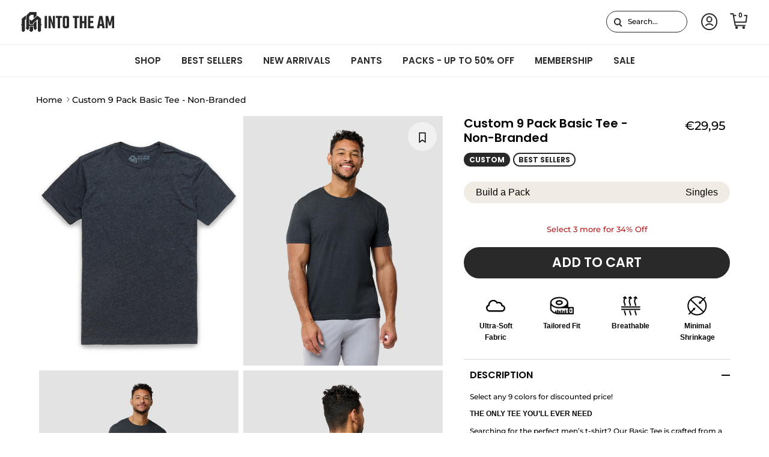

--- FILE ---
content_type: text/css
request_url: https://intotheam.com/cdn/shop/t/591/assets/bundle-swatch.css?v=169032374843527127621767177231
body_size: 748
content:
.variant-picker-bundle-container .tab-list{background:#f1ece3;border-radius:50px;padding:5px 10px;gap:0;justify-content:space-between}ul.tab-list:has(>li:nth-child(2):last-child){justify-content:space-between;gap:15px}ul.tab-list:has(>li:nth-child(2):last-child) li{width:50%}ul.tab-list:has(>li:nth-child(2):last-child) li .btn{width:100%}.variant-picker-bundle-container .tab-list li .btn{padding:5px 10px;border-radius:50px;font-family:var(--base-font-family);text-transform:unset;font-weight:400;text-decoration:none!important;transition:.2s all ease-out;font-size:16px}.variant-picker-bundle-container .tab-list li .btn:hover{background:#f1ece3}.variant-picker-bundle-container .tab-list li .btn.active{background:#c16e56;box-shadow:0 4px 4px #00000040;color:#fff;font-weight:500}.curated-pack-options .option-selector:not(.option-default-selector) .option-selector__btns .opt-label{font-size:15px;min-width:75px;font-weight:600;border-radius:10px;border-width:1px}.curated-pack-options .option-selector.option-color-selector .option-selector__btns .opt-label{background:transparent}.curated-pack-options .option-selector.option-color-selector .option-selector__btns .opt-label.opt-label-color-swatch{background:transparent;border:2px solid transparent;padding:0;width:82px;display:flex;border-radius:10px;position:relative;overflow:hidden}.curated-pack-options .option-selector.option-color-selector .option-selector__btns .opt-btn:checked+.opt-label.opt-label-color-swatch{border-color:#c16e56}.curated-pack-options .option-selector.option-color-selector .option-selector__btns .opt-label.opt-label-color-swatch .opt-label{border:none;border-radius:0;padding:0;margin:0 auto;min-width:unset;height:41px}.curated-pack-options .option-selector.option-color-selector .option-selector__btns .opt-label.opt-label-color-swatch .opt-label:before{border-radius:0;width:100%;height:100%;top:0;left:auto}.curated-pack-options .option-selector.option-color-selector .option-selector__btns .opt-label.opt-label-color-swatch .opt-label:after{display:none}.curated-pack-options .option-selector.option-color-selector .option-selector__btns .opt-btn.is-unavailable+.opt-label.opt-label-color-swatch:after{content:"";background-image:url("data:image/svg+xml,%3Csvg xmlns='http://www.w3.org/2000/svg' width='82' height='45' viewBox='0 0 82 45' fill='none' stroke='rgba(217, 217, 217, 0.8)' stroke-width='2' preserveAspectRatio='none'%3E%3Cline x1='82' y1='0' x2='0' y2='45'%3E%3C/line%3E%3C/svg%3E");background-size:cover;position:absolute;width:100%;height:100%;background-size:100%}.curated-pack-options .option-selector.option-color-selector .option-selector__btns .opt-btn.is-unavailable+.opt-label.opt-label-color-swatch .opt-label--swatch{opacity:.5}.build-pack-options .opt-label--swatch.opt-label--square{--btn-border-radius: 5px;--swatch-picker-image-size: 50px;border-radius:var(--btn-border-radius);height:34px;margin-right:6px}.build-pack-options .opt-label--swatch.opt-label--square:before{--btn-border-radius: 5px;border-radius:var(--btn-border-radius);height:calc(100% - 2px);top:1px;left:1px;width:calc(100% - 2px)}.build-pack-options .opt-label--swatch.opt-label--square:after{--btn-border-radius: 5px;border-radius:var(--btn-border-radius)!important;border:2px solid transparent!important;box-shadow:none!important;--swatch-cross-active: ""}.build-pack-options .opt-btn.is-unavailable+.opt-label.opt-label--swatch{background-image:none;--swatch-cross-svg: url("data:image/svg+xml,%3Csvg xmlns='http://www.w3.org/2000/svg' width='46' height='28' viewBox='0 0 46 28' fill='none' stroke='rgba(217, 217, 217, 0.8)' stroke-width='2' preserveAspectRatio='none'%3E%3Cline x1='46' y1='0' x2='0' y2='28'%3E%3C/line%3E%3C/svg%3E");--swatch-cross-hover: url("data:image/svg+xml,%3Csvg xmlns='http://www.w3.org/2000/svg' width='46' height='28' viewBox='0 0 46 28' fill='none' stroke='rgba(217, 217, 217, 0.8)' stroke-width='2' preserveAspectRatio='none'%3E%3Cline x1='46' y1='0' x2='0' y2='28'%3E%3C/line%3E%3C/svg%3E");--swatch-cross-active: url("data:image/svg+xml,%3Csvg xmlns='http://www.w3.org/2000/svg' width='46' height='28' viewBox='0 0 46 28' fill='none' stroke='rgba(217, 217, 217, 0.8)' stroke-width='2' preserveAspectRatio='none'%3E%3Cline x1='46' y1='0' x2='0' y2='28'%3E%3C/line%3E%3C/svg%3E")}.swatch-style-icon_circle .build-pack-options .option-selector .opt-btn.is-unavailable:checked+.opt-label--swatch:after{background-image:var(--swatch-cross-svg)}.build-pack-options .option-selector[data-option=Color]{position:relative}.build-pack-options .opt-btn-container .custom-select__btn{--btn-border-radius: 5px;--input-border-color: rgb(0, 0, 0);padding:0 10px 0 5px;min-width:auto;margin-top:6px;width:calc(100% - 6px);font-size:14px;font-weight:500;font-family:var(--base-font-family);line-height:12px}.build-pack-options .opt-btn-container .custom-select__btn .icon{width:12px;padding-inline-start:0}.build-pack-options .opt-btn-container .custom-select__listbox{width:50px;max-height:unset;min-width:auto;top:auto;left:auto;border-color:#a9a5a8;background:#f1ece3;bottom:auto;margin-top:4px;border-radius:5px;position:fixed}.build-pack-options .opt-btn-container .custom-select__listbox .custom-select__option{padding:2px 8px;line-height:normal;font-size:14px}.build-pack-options .opt-btn-container .custom-select__listbox .custom-select__option[selected=true]{background-color:#c16e56}.build-pack-options .option-selector__label-value.js-color-text #toggleMore{font-size:14px;font-weight:700;text-decoration:underline}.build-pack-color-container{display:flex;gap:6px;max-width:430px}.build-pack-color-container .build-pack-color-swiper{flex:1 1 100%;overflow-x:hidden}.build-pack-color-container .build-pack-color-swiper:not(.no-buttons){display:grid;grid-template-columns:.1fr 5fr .1fr}.build-pack-color-container .build-pack-color-swiper .option-selector__btns{-ms-overflow-style:none;scrollbar-width:none;overflow-x:scroll;scroll-behavior:smooth;flex-wrap:unset}.build-pack-color-container .build-pack-color-swiper:not(.no-buttons) .option-selector__btns{padding:0 6px}.build-pack-color-container .pack-details{display:flex;flex-direction:column;gap:5px;--btn-bg-color: transparent;--btn-border-width: 1px;--btn-border-radius: 5px;border:var(--btn-border-width) solid #000;border-radius:var(--btn-border-radius);justify-content:center;align-items:center;padding:0 2px}.build-pack-color-container .pack-count{display:inline-block;background:#000;color:#fff;border-radius:50%;font-size:12px;text-align:center;padding:0;line-height:normal;font-weight:500;height:20px;width:20px;display:flex;align-items:center;justify-content:center}.build-pack-color-container .btn-scroll{padding:0;background:#fff;--btn-border-width: 1px;--btn-border-radius: 5px;--btn-text-color: #000;position:relative;z-index:1;max-width:14px}.build-pack-color-container .btn-scroll .icon{width:18px;height:30px;margin-left:-2px;stroke-width:2px}.build-pack-color-swiper.no-buttons .btn-scroll{display:none}.opt-btn-container{position:relative}
/*# sourceMappingURL=/cdn/shop/t/591/assets/bundle-swatch.css.map?v=169032374843527127621767177231 */


--- FILE ---
content_type: text/css
request_url: https://intotheam.com/cdn/shop/t/591/assets/swatches.css?v=34929780404127602861768904371
body_size: 3341
content:
@charset "UTF-8";[data-swatch="all over print"]{--swatch-background-image: url(//intotheam.com/cdn/shop/files/all-over-print_128x128_crop_top.png?v=7247494006455311729) }[data-swatch=aqua]{--swatch-background-image: url(//intotheam.com/cdn/shop/files/aqua_128x128_crop_top.png?v=291381) }[data-swatch="aqua white"]{--swatch-background-image: url(//intotheam.com/cdn/shop/files/aqua-white_128x128_crop_top.png?v=291381) }[data-swatch=black]{--swatch-background-image: url(//intotheam.com/cdn/shop/files/black_128x128_crop_top.png?v=2677951157321063092) }[data-swatch="baby pink"]{--swatch-background-image: url(//intotheam.com/cdn/shop/files/baby-pink_128x128_crop_top.png?v=291381) }[data-swatch="baby blue"]{--swatch-background-image: url(//intotheam.com/cdn/shop/files/baby-blue_128x128_crop_top.png?v=291381) }[data-swatch="baby blue/white"]{--swatch-background-image: url(//intotheam.com/cdn/shop/files/baby-blue-white_128x128_crop_top.png?v=291381) }[data-swatch="baby pink"]{--swatch-background-image: url(//intotheam.com/cdn/shop/files/baby-pink_128x128_crop_top.png?v=291381) }[data-swatch="baby pink/black"]{--swatch-background-image: url(//intotheam.com/cdn/shop/files/baby-pink-black_128x128_crop_top.png?v=291381) }[data-swatch="black/black"]{--swatch-background-image: url(//intotheam.com/cdn/shop/files/black-black_128x128_crop_top.png?v=291381) }[data-swatch="black/blue"]{--swatch-background-image: url(//intotheam.com/cdn/shop/files/black-blue_128x128_crop_top.png?v=291381) }[data-swatch="black/brown"]{--swatch-background-image: url(//intotheam.com/cdn/shop/files/black-brown_128x128_crop_top.png?v=291381) }[data-swatch="black/gold"]{--swatch-background-image: url(//intotheam.com/cdn/shop/files/black-gold_128x128_crop_top.png?v=291381) }[data-swatch="black/gray"]{--swatch-background-image: url(//intotheam.com/cdn/shop/files/black-gray_128x128_crop_top.png?v=291381) }[data-swatch="black/green"]{--swatch-background-image: url(//intotheam.com/cdn/shop/files/black-green_128x128_crop_top.png?v=291381) }[data-swatch="black/grey"]{--swatch-background-image: url(//intotheam.com/cdn/shop/files/black-grey_128x128_crop_top.png?v=291381) }[data-swatch="black/neon green"]{--swatch-background-image: url(//intotheam.com/cdn/shop/files/black-neon-green_128x128_crop_top.png?v=291381) }[data-swatch="black opal"]{--swatch-background-image: url(//intotheam.com/cdn/shop/files/black-opal_128x128_crop_top.png?v=291381) }[data-swatch="black/orange"]{--swatch-background-image: url(//intotheam.com/cdn/shop/files/black-orange_128x128_crop_top.png?v=291381) }[data-swatch="black/pink"]{--swatch-background-image: url(//intotheam.com/cdn/shop/files/black-pink_128x128_crop_top.png?v=291381) }[data-swatch="black/neon pink"]{--swatch-background-image: url(//intotheam.com/cdn/shop/files/black-neon-pink_128x128_crop_top.png?v=291381) }[data-swatch="black/purple"]{--swatch-background-image: url(//intotheam.com/cdn/shop/files/black-purple_128x128_crop_top.png?v=6677229723772146131) }[data-swatch="black/red"]{--swatch-background-image: url(//intotheam.com/cdn/shop/files/black-red_128x128_crop_top.png?v=291381) }[data-swatch="black/silver"]{--swatch-background-image: url(//intotheam.com/cdn/shop/files/black-silver_128x128_crop_top.png?v=291381) }[data-swatch="black wash denim"]{--swatch-background-image: url(//intotheam.com/cdn/shop/files/black-wash-denim_128x128_crop_top.png?v=291381) }[data-swatch="black/white"]{--swatch-background-image: url(//intotheam.com/cdn/shop/files/black-white_128x128_crop_top.png?v=1582834735269281271) }[data-swatch="black/yellow"]{--swatch-background-image: url(//intotheam.com/cdn/shop/files/black-yellow_128x128_crop_top.png?v=291381) }[data-swatch=blue]{--swatch-background-image: url(//intotheam.com/cdn/shop/files/blue_128x128_crop_top.png?v=13436793681462208058) }[data-swatch="blue/black"]{--swatch-background-image: url(//intotheam.com/cdn/shop/files/blue-black_128x128_crop_top.png?v=291381) }[data-swatch="blue/blue"]{--swatch-background-image: url(//intotheam.com/cdn/shop/files/blue-blue_128x128_crop_top.png?v=291381) }[data-swatch="blue clear"]{--swatch-background-image: url(//intotheam.com/cdn/shop/files/blue-clear_128x128_crop_top.png?v=291381) }[data-swatch="blue/gold/purple"]{--swatch-background-image: url(//intotheam.com/cdn/shop/files/blue-gold-purple_128x128_crop_top.png?v=291381) }[data-swatch="blue/green"]{--swatch-background-image: url(//intotheam.com/cdn/shop/files/blue-green_128x128_crop_top.png?v=291381) }[data-swatch="blue jean"]{--swatch-background-image: url(//intotheam.com/cdn/shop/files/blue-jean_128x128_crop_top.png?v=291381) }[data-swatch="blue/lavender/white"]{--swatch-background-image: url(//intotheam.com/cdn/shop/files/blue-lavender-white_128x128_crop_top.png?v=291381) }[data-swatch="blue mirror"]{--swatch-background-image: url(//intotheam.com/cdn/shop/files/blue-mirror_128x128_crop_top.png?v=291381) }[data-swatch="blue/pink"]{--swatch-background-image: url(//intotheam.com/cdn/shop/files/blue-pink_128x128_crop_top.png?v=291381) }[data-swatch="blue/pink/yellow"]{--swatch-background-image: url(//intotheam.com/cdn/shop/files/blue-pink-yellow_128x128_crop_top.png?v=291381) }[data-swatch="blue/silver"]{--swatch-background-image: url(//intotheam.com/cdn/shop/files/blue-silver_128x128_crop_top.png?v=291381) }[data-swatch="blue/white"]{--swatch-background-image: url(//intotheam.com/cdn/shop/files/blue-white_128x128_crop_top.png?v=291381) }[data-swatch="blue/yellow"]{--swatch-background-image: url(//intotheam.com/cdn/shop/files/blue-yellow_128x128_crop_top.png?v=291381) }[data-swatch=bronze]{--swatch-background-image: url(//intotheam.com/cdn/shop/files/bronze_128x128_crop_top.png?v=291381) }[data-swatch=brown]{--swatch-background-image: url(//intotheam.com/cdn/shop/files/brown_128x128_crop_top.png?v=495895055541700456) }[data-swatch=burgundy]{--swatch-background-image: url(//intotheam.com/cdn/shop/files/burgundy_128x128_crop_top.png?v=291381) }[data-swatch="burgundy/black"]{--swatch-background-image: url(//intotheam.com/cdn/shop/files/burgundy-black_128x128_crop_top.png?v=291381) }[data-swatch=cardinal]{--swatch-background-image: url(//intotheam.com/cdn/shop/files/cardinal_128x128_crop_top.png?v=4019297501651880214) }[data-swatch=champagne]{--swatch-background-image: url(//intotheam.com/cdn/shop/files/champagne_128x128_crop_top.png?v=291381) }[data-swatch="champagne white"]{--swatch-background-image: url(//intotheam.com/cdn/shop/files/champagne-white_128x128_crop_top.png?v=291381) }[data-swatch=charcoal]{--swatch-background-image: url(//intotheam.com/cdn/shop/files/charcoal_128x128_crop_top.png?v=6532541825653205494) }[data-swatch=clear]{--swatch-background-image: url(//intotheam.com/cdn/shop/files/clear_128x128_crop_top.png?v=291381) }[data-swatch="cool blue"]{--swatch-background-image: url(//intotheam.com/cdn/shop/files/cool-blue_128x128_crop_top.png?v=15887581704156122450) }[data-swatch=copper]{--swatch-background-image: url(//intotheam.com/cdn/shop/files/copper_128x128_crop_top.png?v=6810647175123382414) }[data-swatch=coral]{--swatch-background-image: url(//intotheam.com/cdn/shop/files/coral_128x128_crop_top.png?v=291381) }[data-swatch="cotton kandi"]{--swatch-background-image: url(//intotheam.com/cdn/shop/files/cotton-kandi_128x128_crop_top.png?v=291381) }[data-swatch=cream]{--swatch-background-image: url(//intotheam.com/cdn/shop/files/cream_128x128_crop_top.png?v=10837216620448662240) }[data-swatch="forest green"]{--swatch-background-image: url(//intotheam.com/cdn/shop/files/forest-green_128x128_crop_top.png?v=2310265932940858604) }[data-swatch="frost blue"]{--swatch-background-image: url(//intotheam.com/cdn/shop/files/frost-blue_128x128_crop_top.png?v=291381) }[data-swatch=fuchsia]{--swatch-background-image: url(//intotheam.com/cdn/shop/files/fuchsia_128x128_crop_top.png?v=291381) }[data-swatch=gold]{--swatch-background-image: url(//intotheam.com/cdn/shop/files/gold_128x128_crop_top.png?v=291381) }[data-swatch="gold mirror"]{--swatch-background-image: url(//intotheam.com/cdn/shop/files/gold-mirror_128x128_crop_top.png?v=291381) }[data-swatch="gold/purple"]{--swatch-background-image: url(//intotheam.com/cdn/shop/files/gold-purple_128x128_crop_top.png?v=291381) }[data-swatch=gradient]{--swatch-background-image: url(//intotheam.com/cdn/shop/files/gradient_128x128_crop_top.png?v=291381) }[data-swatch=gray]{--swatch-background-image: url(//intotheam.com/cdn/shop/files/gray_128x128_crop_top.png?v=291381) }[data-swatch=green]{--swatch-background-image: url(//intotheam.com/cdn/shop/files/green_128x128_crop_top.png?v=4946159913477602001) }[data-swatch="green/blue"]{--swatch-background-image: url(//intotheam.com/cdn/shop/files/green-blue_128x128_crop_top.png?v=291381) }[data-swatch="green/purple"]{--swatch-background-image: url(//intotheam.com/cdn/shop/files/green-purple_128x128_crop_top.png?v=291381) }[data-swatch="green/yellow"]{--swatch-background-image: url(//intotheam.com/cdn/shop/files/green-yellow_128x128_crop_top.png?v=291381) }[data-swatch=grey]{--swatch-background-image: url(//intotheam.com/cdn/shop/files/grey_128x128_crop_top.png?v=152567103927726644) }[data-swatch="grey/black"]{--swatch-background-image: url(//intotheam.com/cdn/shop/files/grey-black_128x128_crop_top.png?v=291381) }[data-swatch="grey/blue"]{--swatch-background-image: url(//intotheam.com/cdn/shop/files/grey-blue_128x128_crop_top.png?v=291381) }[data-swatch="grey polarized"]{--swatch-background-image: url(//intotheam.com/cdn/shop/files/grey-polarized_128x128_crop_top.png?v=291381) }[data-swatch="grey/red"]{--swatch-background-image: url(//intotheam.com/cdn/shop/files/grey-red_128x128_crop_top.png?v=291381) }[data-swatch="heavy metal"]{--swatch-background-image: url(//intotheam.com/cdn/shop/files/heavy-metal_128x128_crop_top.png?v=291381) }[data-swatch="heather maroon"]{--swatch-background-image: url(//intotheam.com/cdn/shop/files/heather-maroon_128x128_crop_top.png?v=8992828519914410999) }[data-swatch="heather mauve"]{--swatch-background-image: url(//intotheam.com/cdn/shop/files/heather-mauve_128x128_crop_top.png?v=17457092088307053207) }[data-swatch="hot pink"]{--swatch-background-image: url(//intotheam.com/cdn/shop/files/hot-pink_128x128_crop_top.png?v=291381) }[data-swatch="hot pink/white"]{--swatch-background-image: url(//intotheam.com/cdn/shop/files/hot-pink-white_128x128_crop_top.png?v=291381) }[data-swatch=indiglow]{--swatch-background-image: url(//intotheam.com/cdn/shop/files/indiglow_128x128_crop_top.png?v=291381) }[data-swatch=indigo]{--swatch-background-image: url(//intotheam.com/cdn/shop/files/indigo_128x128_crop_top.png?v=1697202273221075360) }[data-swatch=iridescent]{--swatch-background-image: url(//intotheam.com/cdn/shop/files/iridescent_128x128_crop_top.png?v=291381) }[data-swatch=ivory]{--swatch-background-image: url(//intotheam.com/cdn/shop/files/ivory_128x128_crop_top.png?v=3409089914770069231) }[data-swatch="kelly green"]{--swatch-background-image: url(//intotheam.com/cdn/shop/files/kelly-green_128x128_crop_top.png?v=291381) }[data-swatch=lavender]{--swatch-background-image: url(//intotheam.com/cdn/shop/files/lavender_128x128_crop_top.png?v=291381) }[data-swatch="lavender/turquoise"]{--swatch-background-image: url(//intotheam.com/cdn/shop/files/lavender-turquoise_128x128_crop_top.png?v=291381) }[data-swatch="light blue"]{--swatch-background-image: url(//intotheam.com/cdn/shop/files/light-blue_128x128_crop_top.png?v=13010016165057267785) }[data-swatch="light green"]{--swatch-background-image: url(//intotheam.com/cdn/shop/files/light-green_128x128_crop_top.png?v=291381) }[data-swatch="light grey"]{--swatch-background-image: url(//intotheam.com/cdn/shop/files/light-grey_128x128_crop_top.png?v=8770582069895824922) }[data-swatch="light wash denim"]{--swatch-background-image: url(//intotheam.com/cdn/shop/files/light-wash-denim_128x128_crop_top.png?v=291381) }[data-swatch=lilac]{--swatch-background-image: url(//intotheam.com/cdn/shop/files/lilac_128x128_crop_top.png?v=291381) }[data-swatch=magenta]{--swatch-background-image: url(//intotheam.com/cdn/shop/files/magenta_128x128_crop_top.png?v=291381) }[data-swatch=maroon]{--swatch-background-image: url(//intotheam.com/cdn/shop/files/maroon_128x128_crop_top.png?v=12769081692001692634) }[data-swatch="matte black"]{--swatch-background-image: url(//intotheam.com/cdn/shop/files/matte-black_128x128_crop_top.png?v=291381) }[data-swatch=mauve]{--swatch-background-image: url(//intotheam.com/cdn/shop/files/mauve_128x128_crop_top.jpg?v=11627877071922056393) }[data-swatch="medium wash denim"]{--swatch-background-image: url(//intotheam.com/cdn/shop/files/medium-wash-denim_128x128_crop_top.png?v=291381) }[data-swatch=midnight]{--swatch-background-image: url(//intotheam.com/cdn/shop/files/midnight_128x128_crop_top.png?v=291381) }[data-swatch=mint]{--swatch-background-image: url(//intotheam.com/cdn/shop/files/mint_128x128_crop_top.png?v=14181553992095066277) }[data-swatch=muave]{--swatch-background-image: url(//intotheam.com/cdn/shop/files/muave_128x128_crop_top.png?v=291381) }[data-swatch="multi color"]{--swatch-background-image: url(//intotheam.com/cdn/shop/files/multi-color_128x128_crop_top.png?v=15556096575641725756) }[data-swatch=mustard]{--swatch-background-image: url(//intotheam.com/cdn/shop/files/mustard_128x128_crop_top.png?v=291381) }[data-swatch=navy]{--swatch-background-image: url(//intotheam.com/cdn/shop/files/navy_128x128_crop_top.png?v=17536635258670969301) }[data-swatch="navy blue"]{--swatch-background-image: url(//intotheam.com/cdn/shop/files/navy-blue_128x128_crop_top.png?v=291381) }[data-swatch="neon blue"]{--swatch-background-image: url(//intotheam.com/cdn/shop/files/neon-blue_128x128_crop_top.png?v=291381) }[data-swatch="neon coral"]{--swatch-background-image: url(//intotheam.com/cdn/shop/files/neon-coral_128x128_crop_top.png?v=291381) }[data-swatch="neon green"]{--swatch-background-image: url(//intotheam.com/cdn/shop/files/neon-green_128x128_crop_top.png?v=291381) }[data-swatch="neon orange"]{--swatch-background-image: url(//intotheam.com/cdn/shop/files/neon-orange_128x128_crop_top.png?v=291381) }[data-swatch="neon pink"]{--swatch-background-image: url(//intotheam.com/cdn/shop/files/neon-pink_128x128_crop_top.png?v=291381) }[data-swatch="neon yellow"]{--swatch-background-image: url(//intotheam.com/cdn/shop/files/neon-yellow_128x128_crop_top.png?v=291381) }[data-swatch=nude]{--swatch-background-image: url(//intotheam.com/cdn/shop/files/nude_128x128_crop_top.png?v=291381) }[data-swatch=ocean]{--swatch-background-image: url(//intotheam.com/cdn/shop/files/ocean_128x128_crop_top.png?v=291381) }[data-swatch="olive green"]{--swatch-background-image: url(//intotheam.com/cdn/shop/files/olive-green_128x128_crop_top.png?v=9363348298815631500) }[data-swatch="onyx black"]{--swatch-background-image: url(//intotheam.com/cdn/shop/files/onyx-black_128x128_crop_top.png?v=291381) }[data-swatch=orange]{--swatch-background-image: url(//intotheam.com/cdn/shop/files/orange_128x128_crop_top.png?v=8880637114376258856) }[data-swatch=peach]{--swatch-background-image: url(//intotheam.com/cdn/shop/files/peach_128x128_crop_top.png?v=291381) }[data-swatch="baby pink/lavender"]{--swatch-background-image: url(//intotheam.com/cdn/shop/files/baby-pink-lavender_128x128_crop_top.png?v=291381) }[data-swatch=pink]{--swatch-background-image: url(//intotheam.com/cdn/shop/files/pink_128x128_crop_top.png?v=9892916657695247904) }[data-swatch="pink/black"]{--swatch-background-image: url(//intotheam.com/cdn/shop/files/pink-black_128x128_crop_top.png?v=291381) }[data-swatch="pink/blue"]{--swatch-background-image: url(//intotheam.com/cdn/shop/files/pink-blue_128x128_crop_top.png?v=291381) }[data-swatch="pink/green"]{--swatch-background-image: url(//intotheam.com/cdn/shop/files/pink-green_128x128_crop_top.png?v=291381) }[data-swatch="pink/purple"]{--swatch-background-image: url(//intotheam.com/cdn/shop/files/pink-purple_128x128_crop_top.png?v=291381) }[data-swatch="pink/purple/yellow"]{--swatch-background-image: url(//intotheam.com/cdn/shop/files/pink-purple-yellow_128x128_crop_top.png?v=291381) }[data-swatch="pink/silver"]{--swatch-background-image: url(//intotheam.com/cdn/shop/files/pink-silver_128x128_crop_top.png?v=291381) }[data-swatch="pink/white"]{--swatch-background-image: url(//intotheam.com/cdn/shop/files/pink-white_128x128_crop_top.png?v=291381) }[data-swatch="pink/yellow"]{--swatch-background-image: url(//intotheam.com/cdn/shop/files/pink-yellow_128x128_crop_top.png?v=291381) }[data-swatch=purple]{--swatch-background-image: url(//intotheam.com/cdn/shop/files/purple_128x128_crop_top.png?v=7106578548806747366) }[data-swatch="purple chromatic"]{--swatch-background-image: url(//intotheam.com/cdn/shop/files/purple-chromatic_128x128_crop_top.png?v=291381) }[data-swatch="purple/silver"]{--swatch-background-image: url(//intotheam.com/cdn/shop/files/purple-silver_128x128_crop_top.png?v=291381) }[data-swatch=rainbow]{--swatch-background-image: url(//intotheam.com/cdn/shop/files/rainbow_128x128_crop_top.png?v=291381) }[data-swatch="rainbow fade"]{--swatch-background-image: url(//intotheam.com/cdn/shop/files/rainbow-fade_128x128_crop_top.png?v=291381) }[data-swatch=red]{--swatch-background-image: url(//intotheam.com/cdn/shop/files/red_128x128_crop_top.png?v=1033393255025698706) }[data-swatch="red/black"]{--swatch-background-image: url(//intotheam.com/cdn/shop/files/red-black_128x128_crop_top.png?v=291381) }[data-swatch="red/white"]{--swatch-background-image: url(//intotheam.com/cdn/shop/files/red-white_128x128_crop_top.png?v=291381) }[data-swatch="red/white/blue"]{--swatch-background-image: url(//intotheam.com/cdn/shop/files/red-white-blue_128x128_crop_top.png?v=291381) }[data-swatch="red/yellow"]{--swatch-background-image: url(//intotheam.com/cdn/shop/files/red-yellow_128x128_crop_top.png?v=291381) }[data-swatch=reflective]{--swatch-background-image: url(//intotheam.com/cdn/shop/files/reflective_128x128_crop_top.png?v=291381) }[data-swatch="rose gold"]{--swatch-background-image: url(//intotheam.com/cdn/shop/files/rose-gold_128x128_crop_top.png?v=291381) }[data-swatch="royal/blue"]{--swatch-background-image: url(//intotheam.com/cdn/shop/files/royal-blue_128x128_crop_top.png?v=12921998251906843447) }[data-swatch="royal purple"]{--swatch-background-image: url(//intotheam.com/cdn/shop/files/royal-purple_128x128_crop_top.png?v=291381) }[data-swatch=rust]{--swatch-background-image: url(//intotheam.com/cdn/shop/files/rust_128x128_crop_top.png?v=291381) }[data-swatch=silver]{--swatch-background-image: url(//intotheam.com/cdn/shop/files/silver_128x128_crop_top.png?v=291381) }[data-swatch="silver/black"]{--swatch-background-image: url(//intotheam.com/cdn/shop/files/silver-black_128x128_crop_top.png?v=291381) }[data-swatch="snow white"]{--swatch-background-image: url(//intotheam.com/cdn/shop/files/snow-white_128x128_crop_top.png?v=291381) }[data-swatch=sunrise]{--swatch-background-image: url(//intotheam.com/cdn/shop/files/sunrise_128x128_crop_top.png?v=291381) }[data-swatch="tahiti blue"]{--swatch-background-image: url(//intotheam.com/cdn/shop/files/tahiti-blue_128x128_crop_top.png?v=8696200153590918906) }[data-swatch=tan]{--swatch-background-image: url(//intotheam.com/cdn/shop/files/tan_128x128_crop_top.png?v=16838345314789839950) }[data-swatch=teal]{--swatch-background-image: url(//intotheam.com/cdn/shop/files/teal_128x128_crop_top.png?v=13643732478010674279) }[data-swatch=tortoise]{--swatch-background-image: url(//intotheam.com/cdn/shop/files/tortoise_128x128_crop_top.png?v=291381) }[data-swatch=turquoise]{--swatch-background-image: url(//intotheam.com/cdn/shop/files/turquoise_128x128_crop_top.png?v=1194491074895249701) }[data-swatch="turquoise/gold"]{--swatch-background-image: url(//intotheam.com/cdn/shop/files/turquoise-gold_128x128_crop_top.png?v=291381) }[data-swatch="turquoise/pink"]{--swatch-background-image: url(//intotheam.com/cdn/shop/files/turquoise-pink_128x128_crop_top.png?v=291381) }[data-swatch="twilight/black"]{--swatch-background-image: url(//intotheam.com/cdn/shop/files/twilight-black_128x128_crop_top.png?v=291381) }[data-swatch=unicorn]{--swatch-background-image: url(//intotheam.com/cdn/shop/files/unicorn_128x128_crop_top.png?v=291381) }[data-swatch=violet]{--swatch-background-image: url(//intotheam.com/cdn/shop/files/violet_128x128_crop_top.png?v=291381) }[data-swatch="violet/ivory"]{--swatch-background-image: url(//intotheam.com/cdn/shop/files/violet-ivory_128x128_crop_top.png?v=291381) }[data-swatch="warm grey"]{--swatch-background-image: url(//intotheam.com/cdn/shop/files/warm-grey_128x128_crop_top.png?v=16690990615693077994) }[data-swatch=white]{--swatch-background-image: url(//intotheam.com/cdn/shop/files/white_128x128_crop_top.png?v=14571635321499520444) }[data-swatch="white/baby pink"]{--swatch-background-image: url(//intotheam.com/cdn/shop/files/white-baby-pink_128x128_crop_top.png?v=291381) }[data-swatch="white/black"]{--swatch-background-image: url(//intotheam.com/cdn/shop/files/white-black_128x128_crop_top.png?v=7647577928670505157) }[data-swatch="white/neon green"]{--swatch-background-image: url(//intotheam.com/cdn/shop/files/white-neon-green_128x128_crop_top.png?v=291381) }[data-swatch="white/pink"]{--swatch-background-image: url(//intotheam.com/cdn/shop/files/white-pink_128x128_crop_top.png?v=291381) }[data-swatch="white/purple"]{--swatch-background-image: url(//intotheam.com/cdn/shop/files/white-purple_128x128_crop_top.png?v=291381) }[data-swatch="white/red"]{--swatch-background-image: url(//intotheam.com/cdn/shop/files/white-red_128x128_crop_top.png?v=291381) }[data-swatch="white/white"]{--swatch-background-image: url(//intotheam.com/cdn/shop/files/white-white_128x128_crop_top.png?v=291381) }[data-swatch=wine]{--swatch-background-image: url(//intotheam.com/cdn/shop/files/wine_128x128_crop_top.png?v=291381) }[data-swatch=yellow]{--swatch-background-image: url(//intotheam.com/cdn/shop/files/yellow_128x128_crop_top.png?v=291381) }[data-swatch="yellow/white"]{--swatch-background-image: url(//intotheam.com/cdn/shop/files/yellow-white_128x128_crop_top.png?v=291381) }[data-swatch="light olive"]{--swatch-background-image: url(//intotheam.com/cdn/shop/files/light-olive_128x128_crop_top.png?v=8910907715900897749) }[data-swatch="vintage stonewash denim"]{--swatch-background-image: url(//intotheam.com/cdn/shop/files/vintage-stonewash-denim_128x128_crop_top.png?v=14591073084735551987) }[data-swatch="black heather"]{--swatch-background-image: url(//intotheam.com/cdn/shop/files/black-heather_128x128_crop_top.png?v=6579595530403640136) }[data-swatch=taupe]{--swatch-background-image: url(//intotheam.com/cdn/shop/files/taupe_128x128_crop_top.png?v=16734328099305098886) }[data-swatch=beige]{--swatch-background-image: url(//intotheam.com/cdn/shop/files/beige_128x128_crop_top.png?v=8210293590218172279) }[data-swatch="heather metal"]{--swatch-background-image: url(//intotheam.com/cdn/shop/files/heather-metal_128x128_crop_top.png?v=12834423332520466988) }[data-swatch="dark grey"]{--swatch-background-image: url(//intotheam.com/cdn/shop/files/dark-grey_128x128_crop_top.png?v=16431807562316673791) }[data-swatch="checker black/red"]{--swatch-background-image: url(//intotheam.com/cdn/shop/files/checker-blackred_128x128_crop_top.jpg?v=11925365281284486567) }[data-swatch="checker black/grey"]{--swatch-background-image: url(//intotheam.com/cdn/shop/files/checker-blackgrey_128x128_crop_top.jpg?v=1460345712973322695) }[data-swatch="plaid indigo"]{--swatch-background-image: url(//intotheam.com/cdn/shop/files/plaid-indigo_128x128_crop_top.jpg?v=2963421918881641199) }[data-swatch="plaid olive green"]{--swatch-background-image: url(//intotheam.com/cdn/shop/files/plaid-olivegreen_128x128_crop_top.jpg?v=2881347395210229375) }[data-swatch="plaid maroon"]{--swatch-background-image: url(//intotheam.com/cdn/shop/files/plaid-maroon_128x128_crop_top.jpg?v=9685707439668204951) }[data-swatch="plaid white"]{--swatch-background-image: url(//intotheam.com/cdn/shop/files/plaid-white_128x128_crop_top.jpg?v=3029628612623459775) }[data-swatch="plaid navy"]{--swatch-background-image: url(//intotheam.com/cdn/shop/files/plaid-navy_128x128_crop_top.jpg?v=13001963240652258229) }[data-swatch="multi plaid beige"]{--swatch-background-image: url(//intotheam.com/cdn/shop/files/multiplaid-beige_128x128_crop_top.jpg?v=367560781619693031) }[data-swatch="multi plaid yellow"]{--swatch-background-image: url(//intotheam.com/cdn/shop/files/multiplaid-yellow_128x128_crop_top.jpg?v=13617234387676350992) }[data-swatch="vintage black"]{--swatch-background-image: url(//intotheam.com/cdn/shop/files/vintage-black_128x128_crop_top.png?v=1032477865646412310) }[data-swatch="dark olive"]{--swatch-background-image: url(//intotheam.com/cdn/shop/files/dark-olive_128x128_crop_top.png?v=10892645558872678595) }[data-swatch="royal blue"]{--swatch-background-image: url(//intotheam.com/cdn/shop/files/royal-blue_128x128_crop_top.png?v=12921998251906843447) }[data-swatch="dark teal"]{--swatch-background-image: url(//intotheam.com/cdn/shop/files/dark-teal_128x128_crop_top.png?v=13766599532871671847) }[data-swatch=sage]{--swatch-background-image: url(//intotheam.com/cdn/shop/files/sage_128x128_crop_top.png?v=18362367352819076744) }[data-swatch="sky blue"]{--swatch-background-image: url(//intotheam.com/cdn/shop/files/sky-blue_128x128_crop_top.png?v=13912688316849383491) }[data-swatch="heather gray"]{--swatch-background-image: url(//intotheam.com/cdn/shop/files/heather-gray_128x128_crop_top.png?v=443974921826233366) }[data-swatch="midnight navy"]{--swatch-background-image: url(//intotheam.com/cdn/shop/files/midnight-navy_128x128_crop_top.png?v=997885189524389386) }[data-swatch=tan]{--swatch-background-image: url(//intotheam.com/cdn/shop/files/tan_128x128_crop_top.png?v=16838345314789839950) }[data-swatch=bone]{--swatch-background-image: url(//intotheam.com/cdn/shop/files/bone_128x128_crop_top.png?v=11470425635717914852) }[data-swatch=khaki]{--swatch-background-image: url(//intotheam.com/cdn/shop/files/khaki_128x128_crop_top.png?v=14064532083119742344) }[data-swatch="light grey"]{--swatch-background-image: url(//intotheam.com/cdn/shop/files/light-grey_128x128_crop_top.png?v=8770582069895824922) }[data-swatch="dusty olive"]{--swatch-background-image: url(//intotheam.com/cdn/shop/files/dusty-olive_128x128_crop_top.png?v=13086805072783525076) }[data-swatch="indigo splatter"]{--swatch-background-image: url(//intotheam.com/cdn/shop/files/indigo-splatter_128x128_crop_top.png?v=12950590603779381274) }[data-swatch="white dashes"]{--swatch-background-image: url(//intotheam.com/cdn/shop/files/white-dashes_128x128_crop_top.png?v=8606315964029790061) }[data-swatch="black dots"]{--swatch-background-image: url(//intotheam.com/cdn/shop/files/black-dots_128x128_crop_top.png?v=3612214388380126360) }[data-swatch="columbia blue"]{--swatch-background-image: url(//intotheam.com/cdn/shop/files/columbia-blue_128x128_crop_top.png?v=5970645284827782329) }[data-swatch=redwood]{--swatch-background-image: url(//intotheam.com/cdn/shop/files/redwood_128x128_crop_top.png?v=7937803739506393735) }[data-swatch=slate]{--swatch-background-image: url(//intotheam.com/cdn/shop/files/slate_128x128_crop_top.png?v=1640078096891105243) }[data-swatch="charcoal pineapple"]{--swatch-background-image: url(//intotheam.com/cdn/shop/files/charcoal-pineapple_128x128_crop_top.png?v=1691803526066436403) }[data-swatch="black beige animal"]{--swatch-background-image: url(//intotheam.com/cdn/shop/files/black-beige-animal_128x128_crop_top.png?v=18038967362678300939) }[data-swatch="green leaf"]{--swatch-background-image: url(//intotheam.com/cdn/shop/files/green-leaf_128x128_crop_top.png?v=8505708590319932652) }[data-swatch="maroon stripe dot"]{--swatch-background-image: url(//intotheam.com/cdn/shop/files/maroon-stripe-dot_128x128_crop_top.png?v=3917005060784278116) }[data-swatch="navy tribal"]{--swatch-background-image: url(//intotheam.com/cdn/shop/files/navy-tribal_128x128_crop_top.png?v=9735964562694856327) }[data-swatch="slate green floral"]{--swatch-background-image: url(//intotheam.com/cdn/shop/files/slate-green-floral_128x128_crop_top.png?v=17420944039653587651) }[data-swatch="beige abstract"]{--swatch-background-image: url(//intotheam.com/cdn/shop/files/beige-abstract_128x128_crop_top.png?v=14628787018675731127) }[data-swatch="black floral"]{--swatch-background-image: url(//intotheam.com/cdn/shop/files/black-floral_128x128_crop_top.png?v=3931512333940002146) }[data-swatch="heather slate blue"]{--swatch-background-image: url(//intotheam.com/cdn/shop/files/heather-slate-blue_128x128_crop_top.jpg?v=15463270625009612108) }[data-swatch="heather tan"]{--swatch-background-image: url(//intotheam.com/cdn/shop/files/heather-tan_128x128_crop_top.jpg?v=5804039957788592471) }[data-swatch="heather redwood"]{--swatch-background-image: url(//intotheam.com/cdn/shop/files/heather-redwood_128x128_crop_top.jpg?v=9598126722405310799) }[data-swatch="cool blue/grey"]{--swatch-background-image: url(//intotheam.com/cdn/shop/files/cool-blue-grey_128x128_crop_top.png?v=4889403525640360715) }[data-swatch="dark maroon"]{--swatch-background-image: url(//intotheam.com/cdn/shop/files/dark-maroon_128x128_crop_top.png?v=3769031285152435769) }[data-swatch="dusty blue"]{--swatch-background-image: url(//intotheam.com/cdn/shop/files/dusty-blue_128x128_crop_top.png?v=12233454319307561401) }[data-swatch="midnight olive"]{--swatch-background-image: url(//intotheam.com/cdn/shop/files/midnight-olive_128x128_crop_top.png?v=15243568389998478113) }[data-swatch="beige multi plaid"]{--swatch-background-image: url(//intotheam.com/cdn/shop/files/beige-multi-plaid_128x128_crop_top.png?v=6029443287462078933) }[data-swatch="black multi plaid"]{--swatch-background-image: url(//intotheam.com/cdn/shop/files/black-multi-plaid_128x128_crop_top.png?v=13694629743021159581) }[data-swatch="blue multi plaid"]{--swatch-background-image: url(//intotheam.com/cdn/shop/files/blue-multi-plaid_128x128_crop_top.png?v=261600154279399530) }[data-swatch="brown multi plaid"]{--swatch-background-image: url(//intotheam.com/cdn/shop/files/brown-multi-plaid_128x128_crop_top.png?v=17270762191842257919) }[data-swatch="olive multi plaid"]{--swatch-background-image: url(//intotheam.com/cdn/shop/files/olive-multi-plaid_128x128_crop_top.png?v=15612285951746638946) }[data-swatch="red multi plaid"]{--swatch-background-image: url(//intotheam.com/cdn/shop/files/red-multi-plaid_128x128_crop_top.png?v=2096987919469006684) }[data-swatch="heather columbia blue"]{--swatch-background-image: url(//intotheam.com/cdn/shop/files/heather-columbia-blue_128x128_crop_top.png?v=7263290178043610232) }[data-swatch="wine red"]{--swatch-background-image: url(//intotheam.com/cdn/shop/files/wine-red_128x128_crop_top.png?v=185692633173648252) }[data-swatch="beige multi"]{--swatch-background-image: url(//intotheam.com/cdn/shop/files/beige-multi_128x128_crop_top.png?v=5819067959951509808) }[data-swatch="rusty red multi"]{--swatch-background-image: url(//intotheam.com/cdn/shop/files/rusty-red-multi_128x128_crop_top.png?v=15519046329365594194) }[data-swatch="indigo multi"]{--swatch-background-image: url(//intotheam.com/cdn/shop/files/indigo-multi_128x128_crop_top.png?v=16383852376250903752) }[data-swatch="black/dark charcoal"]{--swatch-background-image: url(//intotheam.com/cdn/shop/files/black-dark-charcoal_128x128_crop_top.png?v=10166774420606045864) }[data-swatch="dark red"]{--swatch-background-image: url(//intotheam.com/cdn/shop/files/dark-red_128x128_crop_top.png?v=16112111776618160727) }[data-swatch="abstract floral"]{--swatch-background-image: url(//intotheam.com/cdn/shop/files/abstract-floral_128x128_crop_top.png?v=10262558265893179306) }[data-swatch="black grey stripes"]{--swatch-background-image: url(//intotheam.com/cdn/shop/files/black-grey-stripes_128x128_crop_top.png?v=16159367231258711652) }[data-swatch="columbia blue cubes"]{--swatch-background-image: url(//intotheam.com/cdn/shop/files/columbia-blue-cubes_128x128_crop_top.png?v=16455493010215799514) }[data-swatch="navy dots"]{--swatch-background-image: url(//intotheam.com/cdn/shop/files/navy-dots_128x128_crop_top.png?v=14169368906956017587) }[data-swatch="blue tonal floral"]{--swatch-background-image: url(//intotheam.com/cdn/shop/files/blue-tonal-floral_128x128_crop_top.png?v=8338967179994909404) }[data-swatch="green floral"]{--swatch-background-image: url(//intotheam.com/cdn/shop/files/green-floral_128x128_crop_top.png?v=8728159246000836457) }[data-swatch="blue palm tree"]{--swatch-background-image: url(//intotheam.com/cdn/shop/files/blue-palm-tree_128x128_crop_top.png?v=11713510950615110278) }[data-swatch="colorful floral"]{--swatch-background-image: url(//intotheam.com/cdn/shop/files/colorful-floral_128x128_crop_top.png?v=6216623363880946349) }[data-swatch="dark indigo"]{--swatch-background-image: url(//intotheam.com/cdn/shop/files/dark-indigo_128x128_crop_top.png?v=10702412248540957519) }[data-swatch="medium indigo"]{--swatch-background-image: url(//intotheam.com/cdn/shop/files/medium-indigo_128x128_crop_top.png?v=2134312711423602339) }[data-swatch="blue abstract floral"]{--swatch-background-image: url(//intotheam.com/cdn/shop/files/blue-abstract-floral_128x128_crop_top.png?v=14580586486328756313) }[data-swatch="vintage white"]{--swatch-background-image: url(//intotheam.com/cdn/shop/files/vintage-white_128x128_crop_top.png?v=1966301756121042135) }[data-swatch="vintage royal pine"]{--swatch-background-image: url(//intotheam.com/cdn/shop/files/vintage-royal-pine_128x128_crop_top.png?v=884652831112496032) }[data-swatch="black/brown"]{--swatch-background-image: url(//intotheam.com/cdn/shop/files/black-brown_128x128_crop_top.jpg?v=4336155979624683892) }[data-swatch="black/charcoal"]{--swatch-background-image: url(//intotheam.com/cdn/shop/files/black-charcoal_128x128_crop_top.jpg?v=13119799335583812106) }[data-swatch="black/indigo"]{--swatch-background-image: url(//intotheam.com/cdn/shop/files/black-indigo_128x128_crop_top.jpg?v=16935014728132940918) }[data-swatch="black/maroon"]{--swatch-background-image: url(//intotheam.com/cdn/shop/files/black-maroon_128x128_crop_top.jpg?v=12088030784451042158) }[data-swatch="black/navy"]{--swatch-background-image: url(//intotheam.com/cdn/shop/files/black-navy_128x128_crop_top.jpg?v=15167123474100593905) }[data-swatch="black/olive green"]{--swatch-background-image: url(//intotheam.com/cdn/shop/files/black-olive-green_128x128_crop_top.jpg?v=7344621317781513784) }[data-swatch="navy/grey"]{--swatch-background-image: url(//intotheam.com/cdn/shop/files/navy-grey_128x128_crop_top.jpg?v=2001247195421616836) }[data-swatch="heather forest green"]{--swatch-background-image: url(//intotheam.com/cdn/shop/files/heather-forest-green_128x128_crop_top.jpg?v=11539054016813353448) }
/*# sourceMappingURL=/cdn/shop/t/591/assets/swatches.css.map?v=34929780404127602861768904371 */


--- FILE ---
content_type: image/svg+xml
request_url: https://intotheam.com/cdn/shop/files/ultra-soft-fabric.svg?v=1698218085
body_size: -111
content:
<svg width="32" height="21" viewBox="0 0 32 21" fill="none" xmlns="http://www.w3.org/2000/svg">
<path d="M26.7654 10.0014C26.2154 7.01786 23.6375 4.86616 20.5784 4.86616C19.8566 4.86616 19.1416 4.9899 18.461 5.2305C17.1068 2.98257 14.6664 1.59393 12.0403 1.59393C7.9088 1.59393 4.5472 4.95553 4.5472 9.08706C4.5472 9.2108 4.5472 9.34141 4.55408 9.46515C2.45738 10.1457 1 12.1256 1 14.346C1 17.1714 3.29606 19.4674 6.12145 19.4674H26.2566C28.8758 19.4674 31 17.3364 31 14.7241C31 12.3043 29.1508 10.2626 26.7585 10.0014M26.2498 19.0412H6.12145C3.52979 19.0412 1.41934 16.9308 1.41934 14.3391C1.41934 12.2562 2.82172 10.3932 4.82906 9.82262L4.99404 9.7745L4.98029 9.60264C4.96654 9.43078 4.95967 9.25892 4.95967 9.08018C4.95967 5.18238 8.12878 2.01327 12.0266 2.01327C14.5632 2.01327 16.9143 3.38816 18.1723 5.59485L18.2617 5.75296L18.4335 5.68422C19.121 5.41611 19.8359 5.2855 20.5646 5.2855C23.4725 5.2855 25.906 7.36158 26.3598 10.2282L26.3873 10.3932L26.5522 10.4069C28.8002 10.5651 30.5669 12.4624 30.5669 14.7172C30.5669 17.1026 28.6283 19.0412 26.2429 19.0412" fill="black"/>
<path d="M26.7654 10.0014C26.2154 7.01786 23.6375 4.86616 20.5784 4.86616C19.8566 4.86616 19.1416 4.9899 18.461 5.2305C17.1068 2.98257 14.6664 1.59393 12.0403 1.59393C7.9088 1.59393 4.5472 4.95553 4.5472 9.08706C4.5472 9.2108 4.5472 9.34141 4.55408 9.46515C2.45738 10.1457 1 12.1256 1 14.346C1 17.1714 3.29606 19.4674 6.12145 19.4674H26.2566C28.8758 19.4674 31 17.3364 31 14.7241C31 12.3043 29.1508 10.2626 26.7585 10.0014M26.2498 19.0412H6.12145C3.52979 19.0412 1.41934 16.9308 1.41934 14.3391C1.41934 12.2562 2.82172 10.3932 4.82906 9.82262L4.99404 9.7745L4.98029 9.60264C4.96654 9.43078 4.95967 9.25892 4.95967 9.08018C4.95967 5.18238 8.12878 2.01327 12.0266 2.01327C14.5632 2.01327 16.9143 3.38816 18.1723 5.59485L18.2617 5.75296L18.4335 5.68422C19.121 5.41611 19.8359 5.2855 20.5646 5.2855C23.4725 5.2855 25.906 7.36158 26.3598 10.2282L26.3873 10.3932L26.5522 10.4069C28.8002 10.5651 30.5669 12.4624 30.5669 14.7172C30.5669 17.1026 28.6283 19.0412 26.2429 19.0412" stroke="black" stroke-width="2" stroke-miterlimit="10"/>
</svg>


--- FILE ---
content_type: image/svg+xml
request_url: https://intotheam.com/cdn/shop/files/tailored-fit-svg.svg?v=1698232319
body_size: 1324
content:
<svg width="41" height="30" viewBox="0 0 59 44" fill="none" xmlns="http://www.w3.org/2000/svg">
                        <mask id="path-1-outside-1_366_3916" maskUnits="userSpaceOnUse" x="-0.179688" y="0.490845" width="59" height="44" fill="black">
                        <rect fill="white" x="-0.179688" y="0.490845" width="59" height="44"></rect>
                        <path d="M56.3484 26.1698H54.3008C53.1868 26.1653 52.0684 26.1608 50.9544 26.1608C49.0737 26.1608 47.5358 26.1698 46.1196 26.1833H46.088C45.7227 26.1833 45.195 26.1382 44.7982 25.7414C44.4103 25.349 44.3607 24.8258 44.3652 24.4154C44.3923 21.6507 44.3832 18.8455 44.3742 16.1304V15.3006C44.3697 13.1854 43.7293 11.2416 42.4755 9.51421C40.6219 6.948 38.0015 5.04476 34.4611 3.69175C30.6366 2.23049 26.6813 1.49084 22.708 1.49084C19.56 1.49084 16.3217 1.95538 13.0835 2.87543C9.01999 4.03 5.90806 5.85657 3.57185 8.45435C1.69568 10.5425 0.798177 12.8156 0.820727 15.3998C0.861317 20.2842 0.843277 25.2498 0.825237 30.0484C0.816217 31.5864 1.24016 33.0386 2.11511 34.4863C3.1434 36.1866 4.5821 37.6343 6.52142 38.9062C10.9052 41.7926 15.8888 43.2403 21.7563 43.3215C23.7002 43.3531 25.7838 43.3666 28.3094 43.3666C30.0368 43.3666 31.7596 43.3576 33.487 43.3531C35.2188 43.3486 36.9462 43.3395 38.678 43.3395H39.58L44.5636 43.3441H50.4447C52.4066 43.3486 54.3685 43.3486 56.3303 43.3441C57.4894 43.3441 57.9224 42.9066 57.9269 41.734V27.7528C57.9224 26.5396 57.5526 26.1698 56.3484 26.1698ZM6.7379 8.91438C9.07411 6.97957 11.965 5.65361 15.5776 4.86887C18.022 4.33217 20.4484 4.06157 22.7846 4.06157C26.6543 4.06157 30.4292 4.80573 34.0011 6.276C36.5583 7.32684 38.4931 8.66632 39.9138 10.3666C42.5386 13.5101 42.4304 17.1813 39.6251 20.1895C37.8527 22.0837 35.5616 23.4728 32.4181 24.5507C29.685 25.4933 26.8211 25.9984 23.6641 26.0976C23.2762 26.1112 22.8884 26.1157 22.505 26.1157C18.464 26.1157 14.8379 25.4392 11.4283 24.0411C8.65467 22.909 6.66574 21.5425 5.17743 19.7475C4.48288 18.9086 3.33282 17.258 3.38243 15.5938C3.40498 12.112 5.19096 10.1952 6.7379 8.91438ZM44.487 40.2502C44.266 40.5974 43.8916 40.7733 43.364 40.7733H43.3144C43.134 40.7733 42.9581 40.7643 42.7867 40.7643H39.2959V33.8324C39.2959 33.21 38.7908 32.7049 38.1684 32.7049C37.546 32.7049 37.0409 33.21 37.0409 33.8324V40.7688H34.5198V35.9386C34.5198 35.3162 34.0192 34.811 33.3923 34.811C32.7654 34.811 32.2647 35.3162 32.2647 35.9386V40.7733H29.7481V33.8324C29.7481 33.21 29.243 32.7049 28.6206 32.7049C27.9982 32.7049 27.4931 33.21 27.4931 33.8324V40.7778H24.9765V35.9386C24.9765 35.3162 24.4714 34.811 23.849 34.811C23.2266 34.811 22.7215 35.3162 22.7215 35.9386V40.7643C21.8781 40.7553 21.0393 40.7147 20.2004 40.647V33.8324C20.2004 33.21 19.6998 32.7049 19.0729 32.7049C18.446 32.7049 17.9454 33.21 17.9454 33.8324V40.4035C17.2553 40.3088 16.5698 40.196 15.8888 40.0607C15.7129 40.0247 15.5641 39.9931 15.4558 39.9705H15.4468L15.4288 39.966V35.9386C15.4288 35.3162 14.9236 34.811 14.3012 34.811C13.6789 34.811 13.1737 35.3162 13.1737 35.9386V39.3436C10.7203 38.5544 8.60957 37.4494 6.783 35.9927C4.33405 34.0308 3.16595 31.5864 3.30576 28.718C3.35537 27.6311 3.34635 26.5306 3.33282 25.367C3.3238 24.8213 3.31929 24.2621 3.31929 23.6893V21.7635L4.79859 22.9992C6.62966 24.5236 8.58702 25.6872 10.7924 26.5486C14.2877 27.9152 17.8822 28.6233 21.4767 28.6413C24.3135 28.6593 27.43 28.6684 31.2816 28.6684C33.2434 28.6684 35.2053 28.6684 37.1717 28.6639C39.1335 28.6639 41.0954 28.6593 43.0618 28.6593C43.621 28.6593 44.1487 28.6593 44.4779 29.16C44.8072 29.6651 44.5997 30.1522 44.3787 30.6663C43.1565 33.4896 43.1836 36.2001 44.4554 38.9513C44.5636 39.1768 44.8207 39.718 44.487 40.2502ZM55.4464 30.2739C55.4238 31.3067 55.4283 32.3666 55.4328 33.3949C55.4328 33.8324 55.4374 34.2698 55.4374 34.7073C55.4374 35.1177 55.4374 35.5327 55.4328 35.9431C55.4328 37.021 55.4328 38.1304 55.4464 39.2174C55.4464 39.3978 55.4599 39.9525 55.054 40.3629C54.6481 40.7733 54.1114 40.7733 53.931 40.7733H53.8769C53.2049 40.7643 52.5284 40.7643 51.8519 40.7643C51.0716 40.7643 50.2914 40.7688 49.5112 40.7733C48.8797 40.7733 48.3836 40.5208 47.9732 39.9931C45.4205 36.6827 45.407 32.8672 47.9281 29.5253C48.3701 28.939 48.9384 28.6503 49.6645 28.6503H49.7186C50.3951 28.6639 51.0852 28.6729 51.7617 28.6729C52.4382 28.6729 53.1282 28.6639 53.8092 28.6503H53.8859C54.0708 28.6503 54.6346 28.6503 55.045 29.0698C55.4644 29.4982 55.4509 30.0845 55.4464 30.2739Z"></path>
                        </mask>
                        <path d="M56.3484 26.1698H54.3008C53.1868 26.1653 52.0684 26.1608 50.9544 26.1608C49.0737 26.1608 47.5358 26.1698 46.1196 26.1833H46.088C45.7227 26.1833 45.195 26.1382 44.7982 25.7414C44.4103 25.349 44.3607 24.8258 44.3652 24.4154C44.3923 21.6507 44.3832 18.8455 44.3742 16.1304V15.3006C44.3697 13.1854 43.7293 11.2416 42.4755 9.51421C40.6219 6.948 38.0015 5.04476 34.4611 3.69175C30.6366 2.23049 26.6813 1.49084 22.708 1.49084C19.56 1.49084 16.3217 1.95538 13.0835 2.87543C9.01999 4.03 5.90806 5.85657 3.57185 8.45435C1.69568 10.5425 0.798177 12.8156 0.820727 15.3998C0.861317 20.2842 0.843277 25.2498 0.825237 30.0484C0.816217 31.5864 1.24016 33.0386 2.11511 34.4863C3.1434 36.1866 4.5821 37.6343 6.52142 38.9062C10.9052 41.7926 15.8888 43.2403 21.7563 43.3215C23.7002 43.3531 25.7838 43.3666 28.3094 43.3666C30.0368 43.3666 31.7596 43.3576 33.487 43.3531C35.2188 43.3486 36.9462 43.3395 38.678 43.3395H39.58L44.5636 43.3441H50.4447C52.4066 43.3486 54.3685 43.3486 56.3303 43.3441C57.4894 43.3441 57.9224 42.9066 57.9269 41.734V27.7528C57.9224 26.5396 57.5526 26.1698 56.3484 26.1698ZM6.7379 8.91438C9.07411 6.97957 11.965 5.65361 15.5776 4.86887C18.022 4.33217 20.4484 4.06157 22.7846 4.06157C26.6543 4.06157 30.4292 4.80573 34.0011 6.276C36.5583 7.32684 38.4931 8.66632 39.9138 10.3666C42.5386 13.5101 42.4304 17.1813 39.6251 20.1895C37.8527 22.0837 35.5616 23.4728 32.4181 24.5507C29.685 25.4933 26.8211 25.9984 23.6641 26.0976C23.2762 26.1112 22.8884 26.1157 22.505 26.1157C18.464 26.1157 14.8379 25.4392 11.4283 24.0411C8.65467 22.909 6.66574 21.5425 5.17743 19.7475C4.48288 18.9086 3.33282 17.258 3.38243 15.5938C3.40498 12.112 5.19096 10.1952 6.7379 8.91438ZM44.487 40.2502C44.266 40.5974 43.8916 40.7733 43.364 40.7733H43.3144C43.134 40.7733 42.9581 40.7643 42.7867 40.7643H39.2959V33.8324C39.2959 33.21 38.7908 32.7049 38.1684 32.7049C37.546 32.7049 37.0409 33.21 37.0409 33.8324V40.7688H34.5198V35.9386C34.5198 35.3162 34.0192 34.811 33.3923 34.811C32.7654 34.811 32.2647 35.3162 32.2647 35.9386V40.7733H29.7481V33.8324C29.7481 33.21 29.243 32.7049 28.6206 32.7049C27.9982 32.7049 27.4931 33.21 27.4931 33.8324V40.7778H24.9765V35.9386C24.9765 35.3162 24.4714 34.811 23.849 34.811C23.2266 34.811 22.7215 35.3162 22.7215 35.9386V40.7643C21.8781 40.7553 21.0393 40.7147 20.2004 40.647V33.8324C20.2004 33.21 19.6998 32.7049 19.0729 32.7049C18.446 32.7049 17.9454 33.21 17.9454 33.8324V40.4035C17.2553 40.3088 16.5698 40.196 15.8888 40.0607C15.7129 40.0247 15.5641 39.9931 15.4558 39.9705H15.4468L15.4288 39.966V35.9386C15.4288 35.3162 14.9236 34.811 14.3012 34.811C13.6789 34.811 13.1737 35.3162 13.1737 35.9386V39.3436C10.7203 38.5544 8.60957 37.4494 6.783 35.9927C4.33405 34.0308 3.16595 31.5864 3.30576 28.718C3.35537 27.6311 3.34635 26.5306 3.33282 25.367C3.3238 24.8213 3.31929 24.2621 3.31929 23.6893V21.7635L4.79859 22.9992C6.62966 24.5236 8.58702 25.6872 10.7924 26.5486C14.2877 27.9152 17.8822 28.6233 21.4767 28.6413C24.3135 28.6593 27.43 28.6684 31.2816 28.6684C33.2434 28.6684 35.2053 28.6684 37.1717 28.6639C39.1335 28.6639 41.0954 28.6593 43.0618 28.6593C43.621 28.6593 44.1487 28.6593 44.4779 29.16C44.8072 29.6651 44.5997 30.1522 44.3787 30.6663C43.1565 33.4896 43.1836 36.2001 44.4554 38.9513C44.5636 39.1768 44.8207 39.718 44.487 40.2502ZM55.4464 30.2739C55.4238 31.3067 55.4283 32.3666 55.4328 33.3949C55.4328 33.8324 55.4374 34.2698 55.4374 34.7073C55.4374 35.1177 55.4374 35.5327 55.4328 35.9431C55.4328 37.021 55.4328 38.1304 55.4464 39.2174C55.4464 39.3978 55.4599 39.9525 55.054 40.3629C54.6481 40.7733 54.1114 40.7733 53.931 40.7733H53.8769C53.2049 40.7643 52.5284 40.7643 51.8519 40.7643C51.0716 40.7643 50.2914 40.7688 49.5112 40.7733C48.8797 40.7733 48.3836 40.5208 47.9732 39.9931C45.4205 36.6827 45.407 32.8672 47.9281 29.5253C48.3701 28.939 48.9384 28.6503 49.6645 28.6503H49.7186C50.3951 28.6639 51.0852 28.6729 51.7617 28.6729C52.4382 28.6729 53.1282 28.6639 53.8092 28.6503H53.8859C54.0708 28.6503 54.6346 28.6503 55.045 29.0698C55.4644 29.4982 55.4509 30.0845 55.4464 30.2739Z" fill="black"></path>
                        <path d="M56.3484 26.1698H54.3008C53.1868 26.1653 52.0684 26.1608 50.9544 26.1608C49.0737 26.1608 47.5358 26.1698 46.1196 26.1833H46.088C45.7227 26.1833 45.195 26.1382 44.7982 25.7414C44.4103 25.349 44.3607 24.8258 44.3652 24.4154C44.3923 21.6507 44.3832 18.8455 44.3742 16.1304V15.3006C44.3697 13.1854 43.7293 11.2416 42.4755 9.51421C40.6219 6.948 38.0015 5.04476 34.4611 3.69175C30.6366 2.23049 26.6813 1.49084 22.708 1.49084C19.56 1.49084 16.3217 1.95538 13.0835 2.87543C9.01999 4.03 5.90806 5.85657 3.57185 8.45435C1.69568 10.5425 0.798177 12.8156 0.820727 15.3998C0.861317 20.2842 0.843277 25.2498 0.825237 30.0484C0.816217 31.5864 1.24016 33.0386 2.11511 34.4863C3.1434 36.1866 4.5821 37.6343 6.52142 38.9062C10.9052 41.7926 15.8888 43.2403 21.7563 43.3215C23.7002 43.3531 25.7838 43.3666 28.3094 43.3666C30.0368 43.3666 31.7596 43.3576 33.487 43.3531C35.2188 43.3486 36.9462 43.3395 38.678 43.3395H39.58L44.5636 43.3441H50.4447C52.4066 43.3486 54.3685 43.3486 56.3303 43.3441C57.4894 43.3441 57.9224 42.9066 57.9269 41.734V27.7528C57.9224 26.5396 57.5526 26.1698 56.3484 26.1698ZM6.7379 8.91438C9.07411 6.97957 11.965 5.65361 15.5776 4.86887C18.022 4.33217 20.4484 4.06157 22.7846 4.06157C26.6543 4.06157 30.4292 4.80573 34.0011 6.276C36.5583 7.32684 38.4931 8.66632 39.9138 10.3666C42.5386 13.5101 42.4304 17.1813 39.6251 20.1895C37.8527 22.0837 35.5616 23.4728 32.4181 24.5507C29.685 25.4933 26.8211 25.9984 23.6641 26.0976C23.2762 26.1112 22.8884 26.1157 22.505 26.1157C18.464 26.1157 14.8379 25.4392 11.4283 24.0411C8.65467 22.909 6.66574 21.5425 5.17743 19.7475C4.48288 18.9086 3.33282 17.258 3.38243 15.5938C3.40498 12.112 5.19096 10.1952 6.7379 8.91438ZM44.487 40.2502C44.266 40.5974 43.8916 40.7733 43.364 40.7733H43.3144C43.134 40.7733 42.9581 40.7643 42.7867 40.7643H39.2959V33.8324C39.2959 33.21 38.7908 32.7049 38.1684 32.7049C37.546 32.7049 37.0409 33.21 37.0409 33.8324V40.7688H34.5198V35.9386C34.5198 35.3162 34.0192 34.811 33.3923 34.811C32.7654 34.811 32.2647 35.3162 32.2647 35.9386V40.7733H29.7481V33.8324C29.7481 33.21 29.243 32.7049 28.6206 32.7049C27.9982 32.7049 27.4931 33.21 27.4931 33.8324V40.7778H24.9765V35.9386C24.9765 35.3162 24.4714 34.811 23.849 34.811C23.2266 34.811 22.7215 35.3162 22.7215 35.9386V40.7643C21.8781 40.7553 21.0393 40.7147 20.2004 40.647V33.8324C20.2004 33.21 19.6998 32.7049 19.0729 32.7049C18.446 32.7049 17.9454 33.21 17.9454 33.8324V40.4035C17.2553 40.3088 16.5698 40.196 15.8888 40.0607C15.7129 40.0247 15.5641 39.9931 15.4558 39.9705H15.4468L15.4288 39.966V35.9386C15.4288 35.3162 14.9236 34.811 14.3012 34.811C13.6789 34.811 13.1737 35.3162 13.1737 35.9386V39.3436C10.7203 38.5544 8.60957 37.4494 6.783 35.9927C4.33405 34.0308 3.16595 31.5864 3.30576 28.718C3.35537 27.6311 3.34635 26.5306 3.33282 25.367C3.3238 24.8213 3.31929 24.2621 3.31929 23.6893V21.7635L4.79859 22.9992C6.62966 24.5236 8.58702 25.6872 10.7924 26.5486C14.2877 27.9152 17.8822 28.6233 21.4767 28.6413C24.3135 28.6593 27.43 28.6684 31.2816 28.6684C33.2434 28.6684 35.2053 28.6684 37.1717 28.6639C39.1335 28.6639 41.0954 28.6593 43.0618 28.6593C43.621 28.6593 44.1487 28.6593 44.4779 29.16C44.8072 29.6651 44.5997 30.1522 44.3787 30.6663C43.1565 33.4896 43.1836 36.2001 44.4554 38.9513C44.5636 39.1768 44.8207 39.718 44.487 40.2502ZM55.4464 30.2739C55.4238 31.3067 55.4283 32.3666 55.4328 33.3949C55.4328 33.8324 55.4374 34.2698 55.4374 34.7073C55.4374 35.1177 55.4374 35.5327 55.4328 35.9431C55.4328 37.021 55.4328 38.1304 55.4464 39.2174C55.4464 39.3978 55.4599 39.9525 55.054 40.3629C54.6481 40.7733 54.1114 40.7733 53.931 40.7733H53.8769C53.2049 40.7643 52.5284 40.7643 51.8519 40.7643C51.0716 40.7643 50.2914 40.7688 49.5112 40.7733C48.8797 40.7733 48.3836 40.5208 47.9732 39.9931C45.4205 36.6827 45.407 32.8672 47.9281 29.5253C48.3701 28.939 48.9384 28.6503 49.6645 28.6503H49.7186C50.3951 28.6639 51.0852 28.6729 51.7617 28.6729C52.4382 28.6729 53.1282 28.6639 53.8092 28.6503H53.8859C54.0708 28.6503 54.6346 28.6503 55.045 29.0698C55.4644 29.4982 55.4509 30.0845 55.4464 30.2739Z" stroke="black" mask="url(#path-1-outside-1_366_3916)"></path>
                        <path d="M22.636 9.23266L22.6352 9.23267C19.6246 9.24183 17.3582 10.0231 15.5387 11.7076C14.5879 12.5876 14.0601 13.6692 13.9843 14.7911C13.9086 15.9129 14.2862 17.0547 15.1097 18.0528C15.6371 18.6932 16.3035 19.2319 17.0918 19.6564C18.761 20.5556 20.5697 21.0123 22.4781 21.0123C23.1734 21.0123 23.8949 20.9524 24.6247 20.8331L24.6248 20.8331C26.586 20.5116 28.148 19.8329 29.3813 18.7446C30.5852 17.6904 31.2409 16.3465 31.2024 14.9599L31.2024 14.9591C31.1591 13.5728 30.4275 12.2676 29.1625 11.2835C27.3971 9.89929 25.2564 9.23267 22.636 9.23266ZM18.1872 16.7789L18.1866 16.7785C17.4096 16.2677 17.0661 15.7112 17.0545 15.1387C17.0473 14.5621 17.3744 13.9988 18.1305 13.4616C19.1956 12.7102 20.8139 12.2628 22.5774 12.2628C24.3417 12.2628 26.0347 12.7241 27.1115 13.5092L27.1119 13.5095C27.2504 13.61 27.5106 13.7994 27.7373 14.0745C27.9633 14.3486 28.1432 14.6924 28.1453 15.1027C28.1452 15.5091 27.9701 15.8483 27.7499 16.1186C27.5303 16.3882 27.2779 16.5743 27.1403 16.6759L27.1388 16.677C27.1385 16.6772 27.1383 16.6773 27.1381 16.6775C25.5987 17.7971 23.8307 17.9371 22.5995 17.9416H22.5232C20.78 17.9416 19.3649 17.5582 18.1872 16.7789Z" fill="black" stroke="black" stroke-width="0.5"></path>
                        <path d="M50.7445 37.1537L50.7436 37.1537C49.442 37.1588 48.3113 36.042 48.2962 34.7373L48.2962 34.7363C48.2861 33.4468 49.432 32.2965 50.7255 32.3015L50.7445 37.1537ZM50.7445 37.1537C52.0717 37.1437 53.1574 36.0586 53.1574 34.7254M50.7445 37.1537L53.1574 34.7254M53.1574 34.7254C53.1574 33.4222 52.0339 32.3066 50.7255 32.3015L53.1574 34.7254Z" fill="black" stroke="black" stroke-width="0.5"></path>
                      </svg>

--- FILE ---
content_type: image/svg+xml
request_url: https://intotheam.com/cdn/shop/files/minimal-shrinkage.svg?v=1698218083
body_size: -499
content:
<svg width="33" height="33" viewBox="0 0 33 33" fill="none" xmlns="http://www.w3.org/2000/svg">
<path d="M16.27 31.5307C24.5543 31.5307 31.27 24.8149 31.27 16.5307C31.27 8.2464 24.5543 1.53067 16.27 1.53067C7.98575 1.53067 1.27002 8.2464 1.27002 16.5307C1.27002 24.8149 7.98575 31.5307 16.27 31.5307Z" stroke="black" stroke-width="2" stroke-miterlimit="10"/>
<path d="M29.9877 2.27298L21.4294 11.1319" stroke="black" stroke-width="2" stroke-miterlimit="10"/>
<path d="M20.1657 8.91101L18.9817 13.6595L23.6872 12.3159L20.1657 8.91101Z" fill="black"/>
<path d="M2.50317 30.8436L11.1105 21.9356" stroke="black" stroke-width="2" stroke-miterlimit="10"/>
<path d="M12.3745 24.1503L13.5585 19.4019L8.85913 20.7516L12.3745 24.1503Z" fill="black"/>
<path d="M27.3189 26.9662L5.2207 6.09506" stroke="black" stroke-width="2" stroke-miterlimit="10"/>
</svg>
